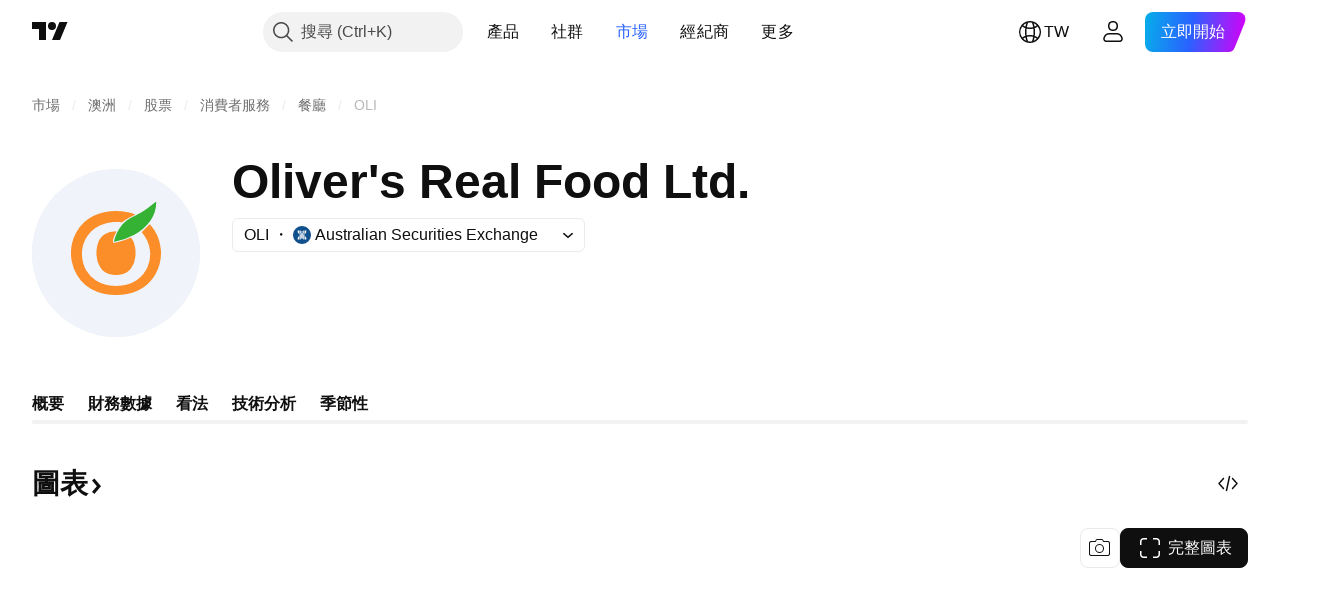

--- FILE ---
content_type: application/javascript; charset=utf-8
request_url: https://static.tradingview.com/static/bundles/zh_TW.74401.efc5c79a46b8363e72af.js
body_size: 14571
content:
(self.webpackChunktradingview=self.webpackChunktradingview||[]).push([[74401,63173,87178,37117,8800,83477],{25450:t=>{t.exports={en:["Gamma"]}},148332:t=>{t.exports={en:["Delta"]}},21456:t=>{t.exports={en:["Rho"]}},37354:t=>{t.exports={en:["Theta"]}},260812:t=>{t.exports={en:["Vega"]}},797547:t=>{t.exports=["權益"]},136330:t=>{t.exports=["主題"]},183699:t=>{t.exports=["下一個"]},586987:t=>{t.exports=["月"]},549127:t=>{t.exports=["公告日期"]},380003:t=>{t.exports=["成交金額"]},775195:t=>{t.exports=["發行日期"]},26509:t=>{t.exports=["發行價格"]},529923:t=>{t.exports=["提供股份"]},490640:t=>{t.exports=["價格範圍"]},280903:t=>{t.exports=["買入"]},147094:t=>{t.exports=["中立"]},71780:t=>{t.exports=["賣出"]},948826:t=>{t.exports=["強力買入"]},652042:t=>{t.exports=["強力賣出"]},783477:t=>{t.exports=Object.create(null),t.exports.Technicals_study=["技術"],t.exports["*All Candlestick Patterns*_study"]=["*所有K線形態*"],t.exports["24-hour Volume_study"]=["24小時成交量"],t.exports["52 Week High/Low_study"]=["52週高點/低點"],t.exports.ASI_study=["振動升降指標(ASI)"],t.exports["Abandoned Baby - Bearish_study"]=["棄嬰形態 - 看跌"],t.exports["Abandoned Baby - Bullish_study"]=["棄嬰形態 - 看漲"],t.exports["Accelerator Oscillator_study"]=["加速震盪指標"],t.exports["Accounts payable_study"]=["應付帳款"],t.exports["Accounts receivable - trade, net_study"]=["應收帳款 - 貿易，淨額"],t.exports["Accounts receivables, gross_study"]=["應收帳款，總額"],t.exports.Accruals_study=["應計費用"],t.exports["Accrued payroll_study"]=["應計薪資"],t.exports["Accumulated depreciation, total_study"]=["累計折舊，總計"],t.exports["Accumulation/Distribution_study"]=["累積/派發指標"],t.exports["Accumulative Swing Index_study"]=["振動升降指標(ASI)"],t.exports["Additional paid-in capital/Capital surplus_study"]=["額外實收資本/資本盈餘"],t.exports["Advance Decline Line_study"]=["騰落指標(Advance Decline Line)"],t.exports["Advance Decline Ratio_study"]=["漲跌比率(Advance Decline Ratio)"],t.exports["Advance/Decline Ratio (Bars)_study"]=["漲跌比率(K線)"],t.exports["Advance/Decline_study"]={en:["Advance/Decline"]},t.exports["After tax other income/expense_study"]=["稅後其他收入/支出"],t.exports["All Chart Patterns_study"]=["所有圖表形態"],t.exports["Altman Z-score_study"]=["Altman Z-得分"],t.exports["Amortization of deferred charges_study"]=["遞延資產攤銷"],t.exports["Amortization of intangibles_study"]=["無形資產攤銷"],t.exports.Amortization_study=["攤銷"],t.exports["Anchored Volume Profile_study"]=["錨定成交量分佈圖"],t.exports["Arnaud Legoux Moving Average_study"]=["阿諾勒古移動均線"],t.exports.Aroon_study=["阿隆指標"],t.exports["Asset turnover_study"]=["資產週轉率"],t.exports["Auto Anchored Volume Profile_study"]=["自動錨定成交量分佈圖"],t.exports["Auto Fib Extension_study"]=["自動斐波那契擴展"],t.exports["Auto Fib Retracement_study"]=["自動斐波那契回撤"],t.exports["Auto Pitchfork_study"]=["自動分叉線"],t.exports["Auto Trendlines_study"]=["自動趨勢線"],t.exports["Average Daily Range_study"]=["平均每日範圍"],t.exports["Average Day Range_study"]=["平均日範圍"],t.exports["Average Directional Index_study"]=["平均趨向指標"],t.exports["Average Price_study"]=["平均價格"],t.exports["Average True Range_study"]=["真實波幅均值"],t.exports["Average basic shares outstanding_study"]=["平均基本流通股"],t.exports["Awesome Oscillator_study"]=["動量震盪指標"],
t.exports.BBTrend_study={en:["BBTrend"]},t.exports["Bad debt / Doubtful accounts_study"]=["呆帳/可疑帳目"],t.exports["Balance of Power_study"]=["均勢"],t.exports["BarUpDn Strategy_study"]=["BarUpDn策略"],t.exports["Basic EPS_study"]=["基本每股收益"],t.exports["Basic earnings per share (Basic EPS)_study"]=["基本每股收益（基本EPS）"],t.exports["Bearish Flag Chart Pattern_study"]=["下降旗形圖表形態"],t.exports["Bearish Pennant Chart Pattern_study"]=["看跌三角旗形圖表形態"],t.exports["Beneish M-score_study"]={en:["Beneish M-score"]},t.exports["Bollinger BandWidth_study"]=["布林帶寬指標"],t.exports["Bollinger Bands %b_study"]=["布林帶%b"],t.exports["Bollinger Bands Strategy directed_study"]=["布林帶定向策略(Bollinger Bands Strategy directed)"],t.exports["Bollinger Bands Strategy_study"]=["布林帶策略"],t.exports["Bollinger Bands_study"]=["布林帶"],t.exports["Bollinger Bars_study"]=["布林K線"],t.exports["Book value per share_study"]=["每股帳面價值"],t.exports["Bull Bear Power_study"]=["牛熊力度指標"],t.exports["Bullish Flag Chart Pattern_study"]=["看漲旗形圖表形態"],t.exports["Bullish Pennant Chart Pattern_study"]=["上升三角旗形圖表形態"],t.exports["Buyback yield %_study"]=["回購殖利率%"],t.exports["COGS to revenue ratio_study"]=["銷售成本收入比"],t.exports.CRSI_study={en:["CRSI"]},t.exports["CapEx per share_study"]=["每股資本支出"],t.exports["Capital and operating lease obligations_study"]=["資本和經營租賃義務"],t.exports["Capital expenditures - fixed assets_study"]=["資本支出 - 固定資產"],t.exports["Capital expenditures - other assets_study"]=["資本支出 - 其他資產"],t.exports["Capital expenditures_study"]=["資本支出"],t.exports["Capitalized lease obligations_study"]=["資本化租賃義務"],t.exports["Cash & equivalents_study"]=["現金等價物"],t.exports["Cash and short term investments_study"]=["現金和短期投資"],t.exports["Cash conversion cycle_study"]=["現金轉換週期"],t.exports["Cash from financing activities_study"]=["籌資活動產生的現金流"],t.exports["Cash from investing activities_study"]=["投資活動產生的現金流"],t.exports["Cash from operating activities_study"]=["經營活動產生的現金流"],t.exports["Cash per share_study"]=["每股現金"],t.exports["Cash to debt ratio_study"]=["現金債務比率"],t.exports["Chaikin Money Flow_study"]=["蔡金資金流量"],t.exports["Chaikin Oscillator_study"]=["蔡金震盪指標"],t.exports["Chaikin Volatility_study"]=["蔡金波動率"],t.exports["Chande Kroll Stop_study"]=["錢德克羅停損"],t.exports["Chande Momentum Oscillator_study"]=["錢德動量震盪指標"],t.exports["Change in accounts payable_study"]=["應付帳款變動"],t.exports["Change in accounts receivable_study"]=["應收帳款變動"],t.exports["Change in accrued expenses_study"]=["應計費用變動"],t.exports["Change in inventories_study"]=["庫存變化"],t.exports["Change in other assets/liabilities_study"]=["其他資產/負債變動"],t.exports["Change in taxes payable_study"]=["應付稅款變動"],t.exports["Changes in working capital_study"]=["營運資金變動"],t.exports.ChannelBreakOutStrategy_study=["通道突破策略(Channel Break Out Strategy)"],t.exports["Chop Zone_study"]=["波動區間"],t.exports["Choppiness Index_study"]=["波動指數"],t.exports["Commodity Channel Index_study"]=["順勢指標"],t.exports["Common dividends paid_study"]=["普通股息支付"],t.exports["Common equity, total_study"]=["普通股，總計"],t.exports["Common stock par/Carrying value_study"]=["通股面值/帳面價值"],
t.exports.Compare_study=["比較"],t.exports["Conditional Expressions_study"]=["條件表達式(Conditional Expressions)"],t.exports["Connors RSI_study"]=["康納相對強弱指標"],t.exports.ConnorsRSI_study=["康納相對強弱指標(Connors RSI)"],t.exports["Consecutive Up/Down Strategy_study"]=["連續向上/向下策略(Consecutive Up/Down Strategy)"],t.exports["Coppock Curve_study"]=["估波曲線"],t.exports["Correlation - Log_study"]=["相關 - 記錄"],t.exports["Correlation Coefficient_study"]=["相關係數"],t.exports["Cost of goods sold_study"]=["銷貨成本"],t.exports["Cost of goods_study"]=["貨物成本"],t.exports["Crypto Open Interest_study"]=["加密貨幣未平倉合約"],t.exports["Cumulative Volume Delta_study"]=["累計成交量增量"],t.exports["Cumulative Volume Index_study"]=["累積量指標"],t.exports["Cup and Handle Chart Pattern_study"]=["杯柄圖表形態"],t.exports["Current portion of LT debt and capital leases_study"]=["長期債務和資本租賃的流動部分"],t.exports["Current ratio_study"]=["流動比率"],t.exports.DMI_study={en:["DMI"]},t.exports["Dark Cloud Cover - Bearish_study"]=["烏雲蓋頂 - 看跌"],t.exports["Days inventory_study"]=["庫存天數"],t.exports["Days payable_study"]=["應付天數"],t.exports["Days sales outstanding_study"]=["銷售變現天數"],t.exports["Debt to EBITDA ratio_study"]=["債務與EBITDA比率"],t.exports["Debt to assets ratio_study"]=["資產負債率"],t.exports["Debt to equity ratio_study"]=["債務權益比"],t.exports["Debt to revenue ratio_study"]=["債務收入比"],t.exports["Deferred income, current_study"]=["遞延收入，流動"],t.exports["Deferred income, non-current_study"]=["遞延收入，非流動"],t.exports["Deferred tax assets_study"]=["遞延所得稅資產"],t.exports["Deferred tax liabilities_study"]=["遞延所得稅負債"],t.exports["Deferred taxes (cash flow)_study"]=["遞延稅款（現金流）"],t.exports["Deprecation and amortization_study"]=["折舊和攤銷"],t.exports["Depreciation & amortization (cash flow)_study"]=["折舊和攤銷（現金流）"],t.exports["Depreciation/depletion_study"]=["折舊/損耗"],t.exports.Depreciation_study=["折舊"],t.exports["Detrended Price Oscillator_study"]=["區間震盪指標(Detrended Price Oscillator)"],t.exports["Diluted EPS_study"]=["稀釋後每股盈餘"],t.exports["Diluted earnings per share (Diluted EPS)_study"]=["稀釋每股收益（稀釋EPS）"],t.exports["Diluted net income available to common stockholders_study"]=["普通股股東可獲得的稀釋淨收入"],t.exports["Diluted shares outstanding_study"]=["稀釋流通股"],t.exports["Dilution adjustment_study"]=["稀釋調整"],t.exports["Directional Movement Index_study"]=["動向指標"],t.exports["Directional Movement_study"]=["動向指標"],t.exports["Discontinued operations_study"]=["已停止的業務"],t.exports["Divergence Indicator_study"]=["背離指標(Divergence Indicator)"],t.exports["Dividend payout ratio %_study"]=["股息支付率%"],t.exports["Dividend yield %_study"]=["股息殖利率%"],t.exports["Dividends payable_study"]=["應付股息"],t.exports["Dividends per share - common stock primary issue_study"]=["每股股息 - 普通股主要發行"],t.exports["Doji Star - Bearish_study"]=["十字星 - 看跌"],t.exports["Doji Star - Bullish_study"]=["十字星 - 看漲"],t.exports.Doji_study=["十字星"],t.exports["Donchian Channels_study"]=["唐奇安通道"],t.exports["Double Bottom Chart Pattern_study"]=["雙重底圖表形態"],t.exports["Double EMA_study"]=["雙指數移動平均"],t.exports["Double Top Chart Pattern_study"]=["雙重頂圖表形態"],
t.exports["Downside Tasuki Gap - Bearish_study"]=["下肩帶缺口 - 看跌"],t.exports["Dragonfly Doji - Bullish_study"]=["蜻蜓十字星 - 看漲"],t.exports["EBIT per share_study"]=["每股息稅前盈餘"],t.exports["EBITDA margin %_study"]=["EBITDA利潤率%"],t.exports["EBITDA per share_study"]=["每股息稅折舊及攤銷前盈餘"],t.exports.EBITDA_study=["稅息折舊及攤銷前利潤(EBITDA)"],t.exports.EBIT_study={en:["EBIT"]},t.exports["EMA Cross_study"]=["EMA 交叉"],t.exports["EPS basic one year growth_study"]=["每股收益基本一年增長"],t.exports["EPS diluted one year growth_study"]=["稀釋每股盈餘一年增長"],t.exports["EPS estimates_study"]=["每股盈餘預估"],t.exports["Earnings yield_study"]=["收益率"],t.exports["Ease Of Movement_study"]=["簡易波動指標"],t.exports["Ease of Movement_study"]=["簡易波動指標"],t.exports["Effective interest rate on debt %_study"]=["債務有效利率%"],t.exports["Elder Force Index_study"]=["艾達爾強力指標"],t.exports["Elder's Force Index_study"]=["艾達爾強力指標(EFI)"],t.exports["Elders Force Index_study"]=["艾達爾強力指標"],t.exports["Elliott Wave Chart Pattern_study"]=["艾略特波浪圖表形態"],t.exports["Engulfing - Bearish_study"]=["吞沒形態 - 看跌"],t.exports["Engulfing - Bullish_study"]=["吞沒形態 - 看漲"],t.exports["Enterprise value to EBIT ratio_study"]=["企業價值與EBIT比率"],t.exports["Enterprise value to EBITDA ratio_study"]=["企業價值與EBITDA比率"],t.exports["Enterprise value to revenue ratio_study"]=["企業價值收入比"],t.exports["Enterprise value_study"]=["企業價值"],t.exports.Envelope_study=["包絡線"],t.exports.Envelopes_study=["包絡線指標"],t.exports["Equity in earnings_study"]=["收益權益"],t.exports["Equity to assets ratio_study"]=["權益資產比"],t.exports["Evening Doji Star - Bearish_study"]=["十字昏星 - 看跌"],t.exports["Evening Star - Bearish_study"]=["昏星 - 看跌"],t.exports["Falling Three Methods - Bearish_study"]=["下降三法 - 看跌"],t.exports["Falling Wedge Chart Pattern_study"]=["下降楔形圖表形態"],t.exports["Falling Window - Bearish_study"]=["下降窗口 - 看跌"],t.exports["Financing activities – other sources_study"]=["融資活動 — 其他來源"],t.exports["Financing activities – other uses_study"]=["融資活動 — 其他用途"],t.exports["Fisher Transform_study"]=["費雪變換"],t.exports["Fixed Range Volume Profile_study"]=["固定範圍成交量分佈圖"],t.exports["Fixed Range_study"]=["固定範圍"],t.exports["Float shares outstanding_study"]=["流通股"],t.exports["Free cash flow margin %_study"]=["自由現金流利潤率%"],t.exports["Free cash flow per share_study"]=["每股自由現金流"],t.exports["Free cash flow_study"]=["自由現金流"],t.exports["Free float_study"]=["自由流通股"],t.exports["Fulmer H factor_study"]=["Fulmer H因子"],t.exports["Funding Rate_study"]=["融資費率"],t.exports["Funds from operations_study"]=["營運資金"],t.exports.Gaps_study=["跳空"],t.exports["Goodwill to assets ratio_study"]=["商譽資產比"],t.exports["Goodwill, net_study"]=["商譽，淨額"],t.exports["Graham's number_study"]=["葛立恆數"],t.exports["Gravestone Doji - Bearish_study"]=["墓碑十字星 - 看跌"],t.exports["Greedy Strategy_study"]=["貪婪策略"],t.exports["Gross margin %_study"]=["毛利率%"],t.exports["Gross profit to assets ratio_study"]=["毛利資產比"],t.exports["Gross profit_study"]=["毛利潤"],t.exports["Gross property/plant/equipment_study"]=["總資產/廠房/設備"],t.exports["Guppy Multiple Moving Average_study"]=["顧比複合移動平均線（GMMA）"],t.exports["Hammer - Bullish_study"]=["錘型 - 看漲"],
t.exports["Hanging Man - Bearish_study"]=["上吊線 - 看跌"],t.exports["Harami - Bearish_study"]=["孕育形態 - 看跌"],t.exports["Harami - Bullish_study"]=["孕育形態 - 看漲"],t.exports["Harami Cross - Bearish_study"]=["十字孕線 - 看跌"],t.exports["Harami Cross - Bullish_study"]=["十字孕線 - 看漲"],t.exports["Head and Shoulders Chart Pattern_study"]=["頭肩圖表形態"],t.exports["Historical Volatility_study"]=["歷史波動率"],t.exports["Hull Moving Average_study"]=["船體移動平均線"],t.exports["Ichimoku Cloud_study"]=["一目均衡表"],t.exports.Ichimoku_study=["一目均衡表"],t.exports.Impairments_study=["減值"],t.exports["InSide Bar Strategy_study"]=["InSide Bar 策略"],t.exports["Income Tax Credits_study"]=["所得稅抵免"],t.exports["Income Tax, current - foreign_study"]=["所得稅，當前 - 國外"],t.exports["Income tax payable_study"]=["應交所得稅"],t.exports["Income tax, current - domestic_study"]=["所得稅，當期 - 國內"],t.exports["Income tax, current_study"]=["所得稅，當前"],t.exports["Income tax, deferred - domestic_study"]=["所得稅，遞延 - 國內"],t.exports["Income tax, deferred - foreign_study"]=["所得稅，遞延 - 國外"],t.exports["Income tax, deferred_study"]=["所得稅，遞延"],t.exports["Interest capitalized_study"]=["利息資本化"],t.exports["Interest coverage_study"]=["利息覆蓋"],t.exports["Interest expense on debt_study"]=["債務利息支出"],t.exports["Interest expense, net of interest capitalized_study"]=["利息支出，扣除利息資本化"],t.exports["Inventories - finished goods_study"]=["庫存 - 成品"],t.exports["Inventories - progress payments & other_study"]=["庫存 - 分期付款和其他"],t.exports["Inventories - raw materials_study"]=["庫存 - 原料"],t.exports["Inventories - work in progress_study"]=["庫存 - 在製品"],t.exports["Inventory to revenue ratio_study"]=["庫存收入比"],t.exports["Inventory turnover_study"]=["庫存週轉率"],t.exports["Inverted Cup and Handle Chart Pattern_study"]=["反轉杯柄圖表形態"],t.exports["Inverted Hammer - Bullish_study"]=["倒錘型 - 看漲"],t.exports["Inverted Head and Shoulders Chart Pattern_study"]=["倒頭肩圖表形態"],t.exports["Investing activities – other sources_study"]=["投資活動 – 其他來源"],t.exports["Investing activities – other uses_study"]=["投資活動 – 其他用途"],t.exports["Investments in unconsolidated subsidiaries_study"]=["對未合併子公司的投資"],t.exports["Issuance of long term debt_study"]=["發行長期債務"],t.exports["Issuance/retirement of debt, net_study"]=["發行/償還債務，淨額"],t.exports["Issuance/retirement of long term debt_study"]=["發行/償還長期債務"],t.exports["Issuance/retirement of other debt_study"]=["發行/償還其他債務"],t.exports["Issuance/retirement of short term debt_study"]=["發行/償還短期債務"],t.exports["Issuance/retirement of stock, net_study"]=["股票的發行/註銷，淨額"],t.exports["KZ index_study"]=["KZ指數"],t.exports["Keltner Channel Strategy_study"]=["Keltner Channel 策略"],t.exports["Keltner Channels Strategy_study"]=["肯特納通道策略"],t.exports["Keltner Channels_study"]=["肯特纳通道"],t.exports["Key stats_study"]=["關鍵統計數據"],t.exports["Kicking - Bearish_study"]=["反沖形態 - 看跌"],t.exports["Kicking - Bullish_study"]=["反沖形態 - 看漲"],t.exports["Klinger Oscillator_study"]=["克林格成交量震盪指標"],t.exports["Know Sure Thing_study"]={en:["Know Sure Thing"]},t.exports["Least Squares Moving Average_study"]=["最小平方移動平均線"],t.exports["Legal claim expense_study"]=["法律索賠費用"],
t.exports["Linear Regression Channel_study"]=["線性回歸通道"],t.exports["Linear Regression Curve_study"]=["線性回歸曲線"],t.exports["Linear Regression Slope_study"]=["線性回歸斜率"],t.exports["Linear Regression_study"]=["線性回歸"],t.exports.Liquidations_study=["強制平倉"],t.exports["Liquidity ratios_study"]=["流動性比率"],t.exports["Long Lower Shadow - Bullish_study"]=["長下影線 - 看漲"],t.exports["Long Short Accounts %_study"]=["多空帳戶百分比"],t.exports["Long Upper Shadow - Bearish_study"]=["長上影線 - 看跌"],t.exports["Long term debt excl. lease liabilities_study"]=["長期債務，不包含租賃負債"],t.exports["Long term debt to total assets ratio_study"]=["長期債務與總資產比率"],t.exports["Long term debt to total equity ratio_study"]=["長期債務與總權益比率"],t.exports["Long term debt_study"]=["長期債務"],t.exports["Long term investments_study"]=["長期投資"],t.exports["Long/Short Ratio Accounts_study"]=["多空帳戶比率"],t.exports["MA Cross_study"]=["均線交叉線"],t.exports["MA with EMA Cross_study"]=["MA與EAM交叉"],t.exports["MA/EMA Cross_study"]=["MA/EAM交叉"],t.exports["MACD Strategy_study"]=["MACD策略"],t.exports.MACD_study=["平滑異同移動平均線(MACD)"],t.exports["Majority Rule_study"]=["多數決原則"],t.exports["Market capitalization_study"]=["市值"],t.exports["Marubozu Black - Bearish_study"]=["大陰燭 - 看跌"],t.exports["Marubozu White - Bullish_study"]=["大陽燭 - 看漲"],t.exports["Mass Index_study"]=["梅斯線"],t.exports["McGinley Dynamic_study"]=["McGinley動態指標"],t.exports["Median Price_study"]=["中位數價格"],t.exports.Median_study=["中立線"],t.exports["Minority interest_study"]=["少數股東權益"],t.exports["Miscellaneous non-operating expense_study"]=["雜項營業外費用"],t.exports["Momentum Strategy_study"]=["動量策略"],t.exports.Momentum_study=["動量"],t.exports["Money Flow Index_study"]=["資金流量指數"],t.exports["Money Flow_study"]=["資金流量"],t.exports["Moon Phases_study"]=["月相指標(Moon Phases)"],t.exports["Morning Doji Star - Bullish_study"]=["十字晨星 - 看漲"],t.exports["Morning Star - Bullish_study"]=["晨星 - 看漲"],t.exports["Moving Average Adaptive_study"]=["自適應移動平均線"],t.exports["Moving Average Channel_study"]=["移動平均通道(Moving Average Channel)"],t.exports["Moving Average Convergence Divergence_study"]=["平滑異同移動平均線"],t.exports["Moving Average Convergence/Divergence_study"]=["平滑異同均線"],t.exports["Moving Average Double_study"]=["雙移動平均線"],t.exports["Moving Average Exponential_study"]=["指數移動平均"],t.exports["Moving Average Hamming_study"]=["海明移動平均"],t.exports["Moving Average Modified_study"]=["修正後移動平均線"],t.exports["Moving Average Multiple_study"]=["多重移動平均線"],t.exports["Moving Average Ribbon_study"]=["移動平均線緞帶"],t.exports["Moving Average Simple_study"]=["簡單移動平均線"],t.exports["Moving Average Triple_study"]=["三重移動平均"],t.exports["Moving Average Weighted_study"]=["移動加權"],t.exports["Moving Average_study"]=["移動平均"],t.exports["MovingAvg Cross_study"]=["移動平均線交叉"],t.exports["MovingAvg2Line Cross_study"]=["移動平均雙線交叉(MovingAvg2Line Cross)"],t.exports["Multi-Time Period Charts_study"]=["多時段圖表(Multi-Time Period Charts)"],t.exports["Net Volume_study"]=["淨成交量"],t.exports["Net current asset value per share_study"]=["每股流動資產淨值"],t.exports["Net debt_study"]=["淨債務"],t.exports["Net income (cash flow)_study"]=["淨收入（現金流）"],
t.exports["Net income before discontinued operations_study"]=["停業前的淨收入"],t.exports["Net income per employee_study"]=["員工人均淨收入"],t.exports["Net income_study"]=["淨收入"],t.exports["Net intangible assets_study"]=["淨無形資產"],t.exports["Net margin %_study"]=["淨利潤率%"],t.exports["Net property/plant/equipment_study"]=["淨資產/廠房/設備"],t.exports["Non-cash items_study"]=["非現金項目"],t.exports["Non-controlling/minority interest_study"]=["非控股/少數股權"],t.exports["Non-operating income, excl. interest expenses_study"]=["營業外收入，不包含利息支出"],t.exports["Non-operating income, total_study"]=["營業外收入，總計"],t.exports["Non-operating interest income_study"]=["營業外利息收入"],t.exports["Note receivable - long term_study"]=["應收票據 - 長期"],t.exports["Notes payable_study"]=["應付票據"],t.exports["Number of employees_study"]=["員工人數"],t.exports["Number of shareholders_study"]=["股東人數"],t.exports["On Balance Volume_study"]=["能量潮"],t.exports["On Neck - Bearish_study"]=["上頸線 - 看跌"],t.exports["Open Interest_study"]=["未平倉合約"],t.exports["Operating cash flow per share_study"]=["每股營運現金流"],t.exports["Operating earnings yield %_study"]=["營業收入殖利率%"],t.exports["Operating expenses (excl. COGS)_study"]=["營運費用（不包括COGS）"],t.exports["Operating income_study"]=["營業收入"],t.exports["Operating lease liabilities_study"]=["經營租賃負債"],t.exports["Operating margin %_study"]=["營業利潤率%"],t.exports["Other COGS_study"]=["其他銷貨成本(COGS)"],t.exports["Other common equity_study"]=["其他普通股"],t.exports["Other cost of goods sold_study"]=["其他銷貨成本"],t.exports["Other current assets, total_study"]=["其他流動資產，總計"],t.exports["Other current liabilities_study"]=["其他流動負債"],t.exports["Other exceptional charges_study"]=["其他特殊費用"],t.exports["Other financing cash flow items, total_study"]=["其他籌資現金流量項目，合計"],t.exports["Other intangibles, net_study"]=["其他無形資產，淨額"],t.exports["Other investing cash flow items, total_study"]=["其他投資現金流量項目，合計"],t.exports["Other investments_study"]=["其他投資"],t.exports["Other liabilities, total_study"]=["其他負債，總計"],t.exports["Other long term assets, total_study"]=["其他長期資產，總計"],t.exports["Other non-current liabilities, total_study"]=["其他非流動負債，總計"],t.exports["Other operating expenses, total_study"]=["其他營運費用，總計"],t.exports["Other receivables_study"]=["其他應收款項"],t.exports["Other short term debt_study"]=["其他短期債務"],t.exports["OutSide Bar Strategy_study"]=["OutSide Bar 策略"],t.exports.Overlay_study=["疊加"],t.exports["PEG ratio_study"]=["PEG比率"],t.exports["Paid in capital_study"]=["實收資本"],t.exports["Parabolic SAR Strategy_study"]=["拋物線指標(SAR)策略"],t.exports["Parabolic SAR_study"]=["拋物線指標(SAR)"],t.exports["Per share metrics_study"]=["每股指標"],t.exports.Performance_study=["績效"],t.exports["Periodic Volume Profile_study"]=["定期成交量分佈圖"],t.exports["Piercing - Bullish_study"]=["穿刺 - 看漲"],t.exports["Piotroski F-score_study"]={en:["Piotroski F-score"]},t.exports["Pivot Extension Strategy_study"]=["樞軸點擴展策略"],t.exports["Pivot Points High Low_study"]=["軸樞點 - 高低點(Pivot Points High Low)"],t.exports["Pivot Points Standard_study"]=["軸樞點 - 標準(Pivot Points Standard)"],t.exports["Pivot Reversal Strategy_study"]=["Pivot Reversal 策略"],
t.exports["Preferred dividends paid_study"]=["優先股息支付"],t.exports["Preferred dividends_study"]=["優先股息"],t.exports["Preferred stock, carrying value_study"]=["優先股，帳面價值"],t.exports["Prepaid expenses_study"]=["預付費用"],t.exports["Pretax equity in earnings_study"]=["稅前收益權益"],t.exports["Pretax income_study"]=["稅前收入"],t.exports["Price Channel Strategy_study"]=["Price Channel 策略"],t.exports["Price Channel_study"]=["價格通道(Price Channel)"],t.exports["Price Oscillator_study"]=["價格震盪指標"],t.exports["Price Target_study"]=["目標價"],t.exports["Price Volume Trend_study"]=["價量趨勢指標"],t.exports["Price earnings ratio forward_study"]=["市盈率遠期"],t.exports["Price sales ratio forward_study"]=["市銷率遠期"],t.exports["Price to book ratio_study"]=["股價淨值比"],t.exports["Price to cash flow ratio_study"]=["價格現金流比率"],t.exports["Price to earnings ratio_study"]=["本益比"],t.exports["Price to free cash flow ratio_study"]=["價格與自由現金流比率"],t.exports["Price to sales ratio_study"]=["股價營收比"],t.exports["Price to tangible book ratio_study"]=["股價有形資產比"],t.exports["Profitability ratios_study"]=["盈利率"],t.exports["Provision for risks & charge_study"]=["風險及費用準備金"],t.exports["Purchase of investments_study"]=["購買證券投資"],t.exports["Purchase/acquisition of business_study"]=["購買/收購業務"],t.exports["Purchase/sale of business, net_study"]=["購銷業務淨額"],t.exports["Purchase/sale of investments, net_study"]=["購銷投資淨額"],t.exports["Quality ratio_study"]=["質量比率"],t.exports["Quick ratio_study"]=["速動比率"],t.exports["RCI Ribbon_study"]=["RCI緞帶"],t.exports["RSI Divergence Indicator_study"]=["RSI背離指標"],t.exports["RSI Strategy_study"]=["RSI 策略"],t.exports["Rank Correlation Index_study"]=["秩相關指數"],t.exports["Rate Of Change_study"]=["變動率指標"],t.exports["Rectangle Chart Pattern_study"]=["矩形圖表形態"],t.exports["Reduction of long term debt_study"]=["減少長期債務"],t.exports["Relative Strength Index_study"]=["相對強弱指標"],t.exports["Relative Vigor Index_study"]=["相對能量指數"],t.exports["Relative Volatility Index_study"]=["相對離散指數"],t.exports["Relative Volume at Time_study"]=["某一時間的相對成交量"],t.exports["Repurchase of common & preferred stock_study"]=["回購普通股和優先股"],t.exports["Research & development to revenue ratio_study"]=["研發收入比"],t.exports["Research & development_study"]=["研究和開發費用"],t.exports["Restructuring charge_study"]=["重組費用"],t.exports["Retained earnings_study"]=["保留盈餘"],t.exports["Return on assets %_study"]=["資產報酬率%"],t.exports["Return on equity %_study"]=["股本報酬率%"],t.exports["Return on equity adjusted to book value %_study"]=["股本報酬率調整為帳面價值%"],t.exports["Return on invested capital %_study"]=["投資資本回報率%"],t.exports["Return on tangible assets %_study"]=["有形資產回報率%"],t.exports["Return on tangible equity %_study"]=["有形股本回報率%"],t.exports["Revenue estimates_study"]=["收入估算"],t.exports["Revenue one year growth_study"]=["年增長收入"],t.exports["Revenue per employee_study"]=["員工人均收入"],t.exports["Revenue per share_study"]=["每股盈餘"],t.exports["Rising Three Methods - Bullish_study"]=["上升三法 - 看漲"],t.exports["Rising Wedge Chart Pattern_study"]=["上升楔形圖表形態"],t.exports["Rising Window - Bullish_study"]=["上升窗口 - 看漲"],
t.exports["Rob Booker - ADX Breakout_study"]=["Rob Booker - ADX突破"],t.exports["Rob Booker - Intraday Pivot Points_study"]=["Rob Booker - 日內樞軸點"],t.exports["Rob Booker - Knoxville Divergence_study"]=["Rob Booker - 諾克斯維爾分歧Knoxville Divergence"],t.exports["Rob Booker - Missed Pivot Points_study"]=["Rob Booker - 錯過樞軸點"],t.exports["Rob Booker - Reversal_study"]=["Rob Booker - 反轉"],t.exports["Rob Booker - Ziv Ghost Pivots_study"]=["Rob Booker - Ziv Ghost軸樞點"],t.exports["SMI Ergodic Indicator/Oscillator_study"]=["SMI遍歷性指標(SMI Ergodic Indicator/Oscillator)"],t.exports["SMI Ergodic Indicator_study"]=["SMI 遍歷指標"],t.exports["SMI Ergodic Oscillator_study"]=["SMI 遍歷指標"],t.exports["Sale of common & preferred stock_study"]=["普通股和優先股出售"],t.exports["Sale of fixed assets & businesses_study"]=["出售固定資產和業務"],t.exports["Sale/maturity of investments_study"]=["投資出售/到期"],t.exports.Seasonality_study=["季節性"],t.exports["Selling/general/admin expenses, other_study"]=["銷售/一般/管理費用，其他"],t.exports["Selling/general/admin expenses, total_study"]=["銷售/一般/管理費用，總計"],t.exports["Session Time Price Opportunity_study"]=["交易時段時間價格機會"],t.exports["Session Volume HD_study"]=["時段成交量HD"],t.exports["Session Volume Profile HD_study"]=["交易時段成交量分佈圖HD"],t.exports["Session Volume Profile_study"]=["交易時段成交量分佈圖"],t.exports["Session Volume_study"]=["時段成交量"],t.exports["Shareholders' equity_study"]=["股東權益"],t.exports["Shares buyback ratio %_study"]=["股票回購比%"],t.exports["Shooting Star - Bearish_study"]=["射擊之星 - 看跌"],t.exports["Short term debt excl. current portion of LT debt_study"]=["短期債務不包括一年內到期之長期負債"],t.exports["Short term debt_study"]=["短期債務"],t.exports["Short term investments_study"]=["短期投資"],t.exports["Sloan ratio %_study"]={en:["Sloan ratio %"]},t.exports["Smoothed Moving Average_study"]=["平滑移動均線"],t.exports["Solvency ratios_study"]=["償債能力比率"],t.exports["Spinning Top Black_study"]=["陰線"],t.exports["Spinning Top White_study"]=["白色紡錘線"],t.exports["Springate score_study"]={en:["Springate score"]},t.exports["Standard Deviation_study"]=["標準偏差"],t.exports["Standard Error Bands_study"]=["標準誤差帶"],t.exports["Standard Error_study"]=["標準誤差"],t.exports.Stoch_study={en:["Stoch"]},t.exports["Stochastic Momentum Index_study"]=["隨機動量指數"],t.exports["Stochastic RSI_study"]=["隨機RSI"],t.exports["Stochastic Slow Strategy_study"]=["慢速隨機策略"],t.exports.Stochastic_study=["隨機指標"],t.exports.SuperTrend_study=["超級趨勢指標"],t.exports["Supertrend Strategy_study"]=["超級趨勢策略"],t.exports.Supertrend_study=["超級趨勢"],t.exports["Sustainable growth rate_study"]=["可持續增長率"],t.exports.TRIX_study=["三重平滑均線"],t.exports["Tangible book value per share_study"]=["每股有形帳面價值"],t.exports["Tangible common equity ratio_study"]=["有形普通股權益資本比"],t.exports.Taxes_study=["稅"],t.exports["Technical Ratings Strategy_study"]=["技術評級策略"],t.exports["Technical Ratings_study"]=["技術評級"],t.exports["Three Black Crows - Bearish_study"]=["三烏鴉 - 看跌"],t.exports["Three White Soldiers - Bullish_study"]=["白三兵 - 看漲"],t.exports["Time Price Opportunity_study"]=["時間價格機會"],t.exports["Time Weighted Average Price_study"]=["時間加權平均價格"],
t.exports["Tobin's Q (approximate)_study"]=["Tobin's Q（近似值）"],t.exports["Total assets_study"]=["總資產"],t.exports["Total cash dividends paid_study"]=["支付的現金股息總額"],t.exports["Total common shares outstanding_study"]=["已發行普通股總數"],t.exports["Total current assets_study"]=["總流動資產"],t.exports["Total current liabilities_study"]=["總流動負債"],t.exports["Total debt per share_study"]=["每股總負債"],t.exports["Total debt_study"]=["總債務"],t.exports["Total equity_study"]=["權益總額"],t.exports["Total inventory_study"]=["總庫存"],t.exports["Total liabilities & shareholders' equities_study"]=["總負債和股東權益"],t.exports["Total liabilities_study"]=["總負債"],t.exports["Total non-current assets_study"]=["非流動資產總計"],t.exports["Total non-current liabilities_study"]=["總非流動負債"],t.exports["Total operating expenses_study"]=["總營運費用"],t.exports["Total receivables, net_study"]=["應收帳款總額，淨額"],t.exports["Total revenue_study"]=["總收入"],t.exports["Trading Sessions_study"]=["交易時段"],t.exports["Treasury stock - common_study"]=["庫藏股 - 普通"],t.exports["Trend Strength Index_study"]=["趨勢強度指標"],t.exports["Tri-Star - Bearish_study"]=["三星 - 看跌"],t.exports["Tri-Star - Bullish_study"]=["三星 - 看漲"],t.exports["Triangle Chart Pattern_study"]=["三角形圖表形態"],t.exports["Triple Bottom Chart Pattern_study"]=["三底圖表形態"],t.exports["Triple EMA_study"]=["三指數移動平均線(Triple EMA)"],t.exports["Triple Top Chart Pattern_study"]=["三頂圖表形態"],t.exports["True Strength Index_study"]=["真實強弱指數"],t.exports["True Strength Indicator_study"]=["真實強度指標"],t.exports["Tweezer Bottom - Bullish_study"]=["鑷子底 - 看漲形態"],t.exports["Tweezer Top - Bearish_study"]=["鑷頂 - 看跌"],t.exports["Typical Price_study"]=["典型價格"],t.exports["Ultimate Oscillator_study"]=["終極震盪指標"],t.exports["Unrealized gain/loss_study"]=["未實現收益/損失"],t.exports["Unusual income/expense_study"]=["異常收入/支出"],t.exports["Up/Down Volume_study"]=["上漲/下跌成交量"],t.exports["Upside Tasuki Gap - Bullish_study"]=["上肩帶缺口 - 看漲"],t.exports["VWAP Auto Anchored_study"]=["VWAP自動錨定"],t.exports.VWAP_study={en:["VWAP"]},t.exports.VWMA_study=["交易量加權移動平均"],t.exports["Valuation ratios_study"]=["估值比率"],t.exports["Visible Average Price_study"]=["可見平均價格"],t.exports["Visible Range Volume Profile_study"]=["可見範圍成交量分佈圖"],t.exports["Visible Range_study"]=["可視範圍"],t.exports.Vol_study=["成交量"],t.exports["Volatility Close-to-Close_study"]=["波動率Close-to-Close"],t.exports["Volatility Index_study"]=["波動率指標"],t.exports["Volatility O-H-L-C_study"]=["波動率O-H-L-C"],t.exports["Volatility Stop_study"]=["波動停損(Volatility Stop)"],t.exports["Volatility Zero Trend Close-to-Close_study"]=["波動率零趨勢Close-to-Close"],t.exports["Volty Expan Close Strategy_study"]=["Volty EXPAN Close 策略"],t.exports["Volume Delta_study"]=["成交量增量"],t.exports["Volume Oscillator_study"]=["成交量震盪指標(Volume Oscillator)"],t.exports["Volume Weighted Average Price_study"]=["成交量加權平均價格"],t.exports["Volume Weighted Moving Average_study"]=["成交量加權移動平均線"],t.exports.Volume_study=["成交量"],t.exports["Vortex Indicator_study"]=["渦流指標"],t.exports["Williams %R_study"]={en:["Williams %R"]},t.exports["Williams Alligator_study"]=["威廉鱷魚"],
t.exports["Williams Fractal_study"]=["威廉分形"],t.exports["Williams Fractals_study"]=["威廉分型"],t.exports["Williams Percent Range_study"]=["威廉指標"],t.exports["Woodies CCI_study"]=["伍迪商品路徑指標(Woodies CCI)"],t.exports["Working capital per share_study"]=["每股營運資本"],t.exports["Zig Zag_study"]=["拋物線轉向"],t.exports["Zmijewski score_study"]={en:["Zmijewski score"]}},280602:t=>{t.exports=["棉花"]},332961:t=>{t.exports=["票息"]},926156:t=>{t.exports=["息票頻率"]},48901:t=>{t.exports=["可可"]},427190:t=>{t.exports=["咖啡"]},866649:t=>{t.exports=["大宗商品"]},162660:t=>{t.exports=["商業服務"]},210311:t=>{t.exports=["通訊服務"]},210593:t=>{t.exports=["通訊"]},76577:t=>{t.exports=["耐用消費品"]},545853:t=>{t.exports=["非耐用消費品"]},752020:t=>{t.exports=["消費者服務"]},289257:t=>{t.exports=["非必需消費品"]},103415:t=>{t.exports=["必需消費品"]},458644:t=>{t.exports=["合約"]},372701:t=>{t.exports=["合約亮點"]},461256:t=>{t.exports=["合約規模"]},261810:t=>{t.exports=["轉換選擇權"]},533830:t=>{t.exports=["銅"]},402723:t=>{t.exports=["複製{title}"]},646246:t=>{t.exports=["玉米"]},515254:t=>{t.exports=["企業"]},654420:t=>{t.exports=["加元"]},861512:t=>{t.exports=["碳信用"]},587145:t=>{t.exports=["現金"]},94820:t=>{t.exports=["現金流"]},288706:t=>{t.exports=["流通供應"]},208800:t=>{t.exports=["點擊這裡以了解更多"]},11080:t=>{t.exports=["原油"]},936579:t=>{t.exports=["信用違約掉期"]},381849:t=>{t.exports=["貨幣"]},535770:t=>{t.exports=["目前"]},828072:t=>{t.exports=["美國"]},984847:t=>{t.exports=["年度"]},254786:t=>{t.exports=["實際"]},14834:t=>{t.exports=["收盤後"]},531758:t=>{t.exports=["代理商"]},493795:t=>{t.exports=["替代資產"]},89864:t=>{t.exports=["鋁"]},584266:t=>{t.exports=["資產類別"]},986507:t=>{t.exports=["資產配置"]},808953:t=>{t.exports=["澳元"]},22261:t=>{t.exports=["債券、現金及其他"]},903010:t=>{t.exports=["資產負債表"]},500002:t=>{t.exports=["銀行"]},519391:t=>{t.exports=["基本每股收益 (TTM)"]},264530:t=>{t.exports=["Beta(1年)"]},552274:t=>{t.exports=["開盤前"]},519840:t=>{t.exports=["生物技術"]},766605:t=>{t.exports=["廣泛信用"]},83263:t=>{t.exports=["全市場"]},680362:t=>{t.exports=["農業以外的全市場"]},660345:t=>{t.exports=["買家"]},973814:t=>{t.exports=["買入"]},929143:t=>{t.exports=["買入量"]},219289:t=>{t.exports=["政府"]},669536:t=>{t.exports=["黃金"]},644071:t=>{t.exports=["汽油"]},180212:t=>{t.exports=["汽油"]},656334:t=>{t.exports=["全球宏觀"]},4764:t=>{t.exports=["穀物"]},722677:t=>{t.exports=["日期"]},376700:t=>{t.exports=["發展中"]},505839:t=>{t.exports=["股息殖利率(指定)"]},137260:t=>{t.exports=["股息"]},462828:t=>{t.exports=["資產淨值折價/溢價"]},631973:t=>{t.exports=["配送服務"]},122504:t=>{t.exports=["持續時間類型"]},151105:t=>{t.exports=["員工(FY)"]},538580:t=>{t.exports=["能源"]},510492:t=>{t.exports=["能源礦產"]},541670:t=>{t.exports=["能源，電力"]},844543:t=>{t.exports=["收益"]},196122:t=>{t.exports=["即時財報"]},125491:t=>{t.exports=["電力公用事業"]},108066:t=>{t.exports=["電氣元件及設備"]},868486:t=>{t.exports=["電子科技"]},980767:t=>{t.exports=["估算"]},773067:t=>{t.exports=["歐洲"]},984306:t=>{t.exports=["拓展市場"]},927265:t=>{t.exports=["費用率"]},988191:t=>{t.exports=["到期日"]},972099:t=>{t.exports=["曝光類型"]},852789:t=>{t.exports=["探索者"]},838136:t=>{t.exports=["焦點"]},72137:t=>{t.exports=["鞋業"]},920138:t=>{t.exports=["預測"]},86362:t=>{t.exports=["面值"]},531616:t=>{t.exports=["固定收益"]
},354140:t=>{t.exports=["金融"]},636787:t=>{t.exports=["融資"]},856135:t=>{t.exports=["財務數據"]},138434:t=>{t.exports=["從{date}開始"]},303598:t=>{t.exports=["最近月份"]},515933:t=>{t.exports=["完全攤薄估值"]},970467:t=>{t.exports=["完全稀釋後市值"]},287332:t=>{t.exports=["基本的"]},390616:t=>{t.exports=["關鍵統計數據"]},492995:t=>{t.exports=["關鍵條款"]},426931:t=>{t.exports=["首頁"]},199493:t=>{t.exports=["健康服務"]},15483:t=>{t.exports=["健康科技"]},298699:t=>{t.exports=["醫療保健"]},76935:t=>{t.exports=["加熱用燃油"]},8242:t=>{t.exports=["高股息殖利率"]},130291:t=>{t.exports=["高股息殖利率"]},580858:t=>{t.exports=["最高"]},541536:t=>{t.exports=["隱含波動率"]},620296:t=>{t.exports=["投資"]},781587:t=>{t.exports=["投資等級"]},173074:t=>{t.exports=["成立日期"]},655923:t=>{t.exports=["收入證明"]},456406:t=>{t.exports=["追蹤指數"]},586395:t=>{t.exports=["印度盧比"]},820900:t=>{t.exports=["工業集團"]},62953:t=>{t.exports=["工業 REITs"]},231542:t=>{t.exports=["工業服務"]},478038:t=>{t.exports=["工業"]},407727:t=>{t.exports=["產業"]},59270:t=>{t.exports=["資訊科技"]},986525:t=>{t.exports=["發行分配"]},242691:t=>{t.exports=["發行日"]},653460:t=>{t.exports=["發行人"]},823786:t=>{t.exports=["日圓"]},530705:t=>{t.exports=["觀察期"]},902466:t=>{t.exports=["大洋洲"]},546631:t=>{t.exports=["期權樣式"]},905634:t=>{t.exports=["未平倉合約"]},471571:t=>{t.exports=["營運"]},508280:t=>{t.exports={en:["Outlook"]}},319797:t=>{t.exports=["未結金額"]},15797:t=>{t.exports=["概要"]},764368:t=>{t.exports=["所有權形式"]},574045:t=>{t.exports=["手數"]},665092:t=>{t.exports=["最低"]},409608:t=>{t.exports=["長期"]},923344:t=>{t.exports=["做多/做空"]},388422:t=>{t.exports=["做多澳元，做空歐元"]},603361:t=>{t.exports=["做多澳元，做空英鎊"]},907967:t=>{t.exports=["做多澳元，做空美元"]},739430:t=>{t.exports=["做多巴西雷亞爾，做空美元"]},878162:t=>{t.exports=["做多幣安，做空美元"]},970676:t=>{t.exports=["做多比特幣，做空加元"]},798284:t=>{t.exports=["做多比特幣，做空瑞士法郎"]},864628:t=>{t.exports=["做多比特幣，做空歐元"]},677574:t=>{t.exports=["做多比特幣，做空瑞典克朗"]},393670:t=>{t.exports=["做多比特幣，做空美元"]},516722:t=>{t.exports=["做多加元，做空比特幣"]},400566:t=>{t.exports=["做多加元，做空歐元"]},446547:t=>{t.exports=["做多加元，做空英鎊"]},788069:t=>{t.exports=["做多加元，做空美元"]},58929:t=>{t.exports=["做多瑞士法郎，做空歐元"]},161279:t=>{t.exports=["做多瑞士法郎，做空英鎊"]},742992:t=>{t.exports=["做多瑞士法郎，做空美元"]},774413:t=>{t.exports=["做多人民幣，做空美元"]},685089:t=>{t.exports=["做多卡爾達諾，做空美元"]},480821:t=>{t.exports=["做多歐元，做空挪威克朗"]},41825:t=>{t.exports=["做多歐元，做空紐西蘭元"]},250381:t=>{t.exports=["做多歐元，做空澳元"]},789814:t=>{t.exports=["做多歐元，做空加元"]},787796:t=>{t.exports=["做多歐元，做空瑞士法郎"]},38403:t=>{t.exports=["做多歐元，做空G10籃子"]},501631:t=>{t.exports=["做多歐元，做空英鎊"]},614479:t=>{t.exports=["做多歐元，做空日元"]},257670:t=>{t.exports=["做多歐元，做空瑞典克朗"]},321045:t=>{t.exports=["做多歐元，做空美元"]},228921:t=>{t.exports=["做多以太幣，做空加元"]},38482:t=>{t.exports=["做多以太幣，做空瑞典克朗"]},335153:t=>{t.exports=["做多以太幣，做空美元"]},255524:t=>{t.exports=["做多G10籃子，做空歐元"]},148218:t=>{t.exports=["做多G10籃子，做空英鎊"]},214632:t=>{t.exports=["做多G10籃子，做空美元"]},904844:t=>{t.exports=["做多英鎊，做空挪威克朗"]},419108:t=>{t.exports=["做多英鎊，做空紐西蘭元"]},643487:t=>{t.exports=["做多英鎊，做空澳元"]},611586:t=>{t.exports=["做多英鎊，做空加元"]},475093:t=>{t.exports=["做多英鎊，做空瑞士法郎"]},932163:t=>{t.exports=["做多英鎊，做空歐元"]},262342:t=>{t.exports=["做多英鎊，做空G10籃子"]},169728:t=>{
t.exports=["做多英鎊，做空日元"]},35640:t=>{t.exports=["做多英鎊，做空瑞典克朗"]},916825:t=>{t.exports=["做多英鎊，做空美元"]},459752:t=>{t.exports=["做多印度盧比，做空美元"]},5610:t=>{t.exports=["做多日元，做空歐元"]},986330:t=>{t.exports=["做多日元，做空英鎊"]},580003:t=>{t.exports=["做多日元，做空美元"]},188507:t=>{t.exports=["做多挪威克朗，做空歐元"]},339782:t=>{t.exports=["做多挪威克朗，做空英鎊"]},842629:t=>{t.exports=["做多挪威克朗，做空美元"]},860762:t=>{t.exports=["做多紐西蘭元，做空歐元"]},1091:t=>{t.exports=["做多紐西蘭元，做空英鎊"]},458132:t=>{t.exports=["做多紐西蘭元，做空美元"]},192348:t=>{t.exports=["做多Polkadot，做空美元"]},150927:t=>{t.exports=["做多瑞波幣，做空美元"]},102271:t=>{t.exports=["做多新加坡元，做空美元"]},964101:t=>{t.exports=["做多瑞典克朗，做空歐元"]},971211:t=>{t.exports=["做多瑞典克朗，做空英鎊"]},262225:t=>{t.exports=["做多瑞典克朗，做空美元"]},894900:t=>{t.exports=["做多Solana，做空美元"]},16946:t=>{t.exports=["做多恆星幣，做空美元"]},581169:t=>{t.exports=["做多Tezos，做空美元"]},912021:t=>{t.exports=["做多美元，做空挪威克朗"]},185069:t=>{t.exports=["做多美元，做空紐西蘭元"]},302757:t=>{t.exports=["做多美元，做空澳元"]},511237:t=>{t.exports=["做多美元，做空比特幣"]},696630:t=>{t.exports=["做多美元，做空加元"]},47688:t=>{t.exports=["做多美元，做空瑞士法郎"]},54142:t=>{t.exports=["做多美元，做空人民幣"]},865620:t=>{t.exports=["做多美元，做空歐元"]},690939:t=>{t.exports=["做多美元，做空G10籃子"]},809968:t=>{t.exports=["做多美元，做空英鎊"]},282878:t=>{t.exports=["做多美元，做空印度盧比"]},443021:t=>{t.exports=["做多美元，做空日元"]},239474:t=>{t.exports=["做多美元，做空韓元"]},195823:t=>{t.exports=["做多美元，做空瑞典克朗"]},182832:t=>{t.exports=["做多美元，做空土耳其里拉"]},957652:t=>{t.exports=["做多美元，做空大宗國家商品"]},240525:t=>{t.exports=["做多美元，做空全球籃子"]},163431:t=>{t.exports=["做多大宗商品國家，做空美元"]},207188:t=>{t.exports=["做多加密貨幣籃子，做空加元"]},758107:t=>{t.exports=["做多加密貨幣籃子，做空瑞士法郎"]},713065:t=>{t.exports=["做多加密貨幣籃子，做空美元"]},228146:t=>{t.exports=["做多新興市場籃子，做空美元"]},143427:t=>{t.exports=["做多全球籃子，做空加元"]},947119:t=>{t.exports=["做多全球籃子，做空美元"]},72975:t=>{t.exports=["拉丁美洲"]},654948:t=>{t.exports=["大型股"]},809589:t=>{t.exports=["最近版本"]},84312:t=>{t.exports=["鉛"]},780460:t=>{t.exports=["瘦肉猪"]},338059:t=>{t.exports=["活牛"]},211071:t=>{t.exports=["家畜"]},380297:t=>{t.exports=["負債與資產比"]},185952:t=>{t.exports=["流動性"]},437117:t=>{t.exports=["更多"]},653282:t=>{t.exports=["抵押型房貸 REITs"]},894236:t=>{t.exports=["材料"]},690086:t=>{t.exports=["到期日"]},834161:t=>{t.exports=["到期類型"]},352113:t=>{t.exports=["市值"]},887894:t=>{t.exports=["微型股"]},578066:t=>{t.exports=["中型股"]},419877:t=>{t.exports=["最小面額"]},76201:t=>{t.exports=["其他類"]},475950:t=>{t.exports=["共同基金"]},532632:t=>{t.exports=["多策略"]},182840:t=>{t.exports=["市政"]},831670:t=>{t.exports=["非能源礦產"]},325381:t=>{t.exports=["北美"]},936365:t=>{t.exports=["天然氣"]},600767:t=>{t.exports=["淨利潤率"]},23493:t=>{t.exports=["淨收入"]},426566:t=>{t.exports=["下個版本"]},322789:t=>{t.exports=["鎳"]},740496:t=>{t.exports=["小型股"]},787142:t=>{t.exports=["原始碼"]},252542:t=>{t.exports=["大豆油"]},253366:t=>{t.exports=["大豆"]},882749:t=>{t.exports=["軟木"]},522180:t=>{t.exports=["軟體"]},687061:t=>{t.exports=["結算日"]},99804:t=>{t.exports=["部門"]},241502:t=>{t.exports=["賣家"]},267657:t=>{t.exports=["賣出"]},852573:t=>{t.exports=["賣出量"]},228727:t=>{t.exports=["半年度"]},377038:t=>{t.exports=["半導體"]},946055:t=>{t.exports=["流通股"]},949110:t=>{t.exports=["短期"]},724936:t=>{t.exports=["顯示定義"]
},888720:t=>{t.exports=["銀"]},483879:t=>{t.exports=["償債基金"]},865161:t=>{t.exports=["專業不動產投資信託"]},843296:t=>{t.exports=["點差圖表"]},983721:t=>{t.exports=["穩定的"]},683890:t=>{t.exports=["開始試用"]},723821:t=>{t.exports=["聲明"]},768627:t=>{t.exports=["統計"]},459789:t=>{t.exports=["股票區域細分"]},921906:t=>{t.exports=["股票"]},533341:t=>{t.exports=["行使價"]},524048:t=>{t.exports=["結構性"]},897339:t=>{t.exports=["訂閱細節已不再有效"]},962519:t=>{t.exports=["訂閱已因經紀商優惠活動而被修改"]},421153:t=>{t.exports=["糖"]},571858:t=>{t.exports=["驚喜"]},981314:t=>{t.exports=["計點值"]},778219:t=>{t.exports=["支付金額"]},651336:t=>{t.exports=["貨幣對地址"]},161780:t=>{t.exports=["已建立貨幣對"]},691986:t=>{t.exports=["鈀金"]},623749:t=>{t.exports=["石油"]},970074:t=>{t.exports=["績效"]},609254:t=>{t.exports=["期末"]},510877:t=>{t.exports=["製藥"]},760981:t=>{t.exports=["放置類型"]},856959:t=>{t.exports=["鉑金"]},384734:t=>{t.exports=["您已更改訂閱。請重新刷新頁面以啟動新的更改。"]},7953:t=>{t.exports=["價格"]},725010:t=>{t.exports=["市盈率(TTM)"]},662723:t=>{t.exports=["加工業"]},796367:t=>{t.exports=["生產製造"]},934673:t=>{t.exports=["季度"]},46761:t=>{t.exports=["零售業"]},278031:t=>{t.exports=["收入"]},67090:t=>{t.exports=["房地產"]},551181:t=>{t.exports=["贖回類型"]},885102:t=>{t.exports=["銠"]},516045:t=>{t.exports=["網站"]},597618:t=>{t.exports=["小麥"]},29397:t=>{t.exports=["白皮書"]},284634:t=>{t.exports={en:["TTM"]}},529920:t=>{t.exports=["總資產"]},490478:t=>{t.exports=["總負債"]},621093:t=>{t.exports=["總市場"]},684177:t=>{t.exports=["總收入"]},552162:t=>{t.exports=["目標結果"]},643386:t=>{t.exports=["目標日期"]},444339:t=>{t.exports=["目標風險"]},12259:t=>{t.exports=["科技服務"]},499578:t=>{t.exports=["到期期限"]},393848:t=>{t.exports=["到期時間"]},389324:t=>{t.exports=["鎳"]},337167:t=>{t.exports=["交易者"]},562895:t=>{t.exports=["成交量"]},749436:t=>{t.exports=["交易"]},134867:t=>{t.exports=["運輸"]},186784:t=>{t.exports=["美元"]},90172:t=>{t.exports=["基本的"]},774238:t=>{t.exports=["標的資產價格"]},604147:t=>{t.exports=["立即升級"]},565775:t=>{t.exports=["公用事業"]},339226:t=>{t.exports=["波動率"]},937644:t=>{t.exports=["成交量"]},182026:t=>{t.exports=["成交量/市值"]},301736:t=>{t.exports=["您已長時間沒有操作。請刷新頁面以查看您的訂閱狀態。"]},368390:t=>{t.exports=["您已升級訂閱。請刷新圖表以啟動新功能。"]},565824:t=>{t.exports=["訂閱已修改"]},521409:t=>{t.exports=["收益曲線"]},709050:t=>{t.exports=["到期殖利率"]},477971:t=>{t.exports=["鋅"]},47832:t=>{t.exports=["{number} 至下一個收益報告"]},942328:t=>{t.exports=["小時"]},378318:t=>{t.exports=["分鐘"]},839501:t=>{t.exports=["{number} 天"]},277186:t=>{t.exports=["{number} 月"]},243868:t=>{t.exports=["{number}年"]},244398:t=>{t.exports=["{brokerLabel}已將您的訂閱升級至{planName}，有效期為{daysLeft}天。請重新載入圖表以查看最新變更。"]}}]);

--- FILE ---
content_type: image/svg+xml
request_url: https://s3-symbol-logo.tradingview.com/oliver-s-real-food-limited--big.svg
body_size: 575
content:
<!-- by TradingView --><svg width="56" height="56" viewBox="0 0 56 56" xmlns="http://www.w3.org/2000/svg"><path fill="#F0F3FA" d="M0 0h56v56H0z"/><path d="M27.57 24.24a.18.18 0 0 1-.17-.06.17.17 0 0 1-.04-.16c.4-1.64 1.04-3.1 1.9-4.38.96-1.4 2.12-2.48 3.5-3.25.34-.2.88-.47 1.64-.85a26.5 26.5 0 0 0 2.86-1.58c1.17-.8 2.45-1.77 3.84-2.91a.19.19 0 0 1 .22-.03c.07.04.11.1.1.19a11.02 11.02 0 0 1-1.98 6.07 15.99 15.99 0 0 1-5.26 4.6 22.27 22.27 0 0 1-6.61 2.36Z" fill="#35B234"/><path d="M34.25 15.1a.1.1 0 0 1 .07.1.1.1 0 0 1-.07.1l-2 1a9.98 9.98 0 0 0-2.03 1.35.51.51 0 0 1-.4.1c-2.09-.27-3.61-.02-5.39.44a10.28 10.28 0 0 0-7.76 10.72c.11 1.82.57 3.44 1.4 4.87a9.68 9.68 0 0 0 3.18 3.34c1.31.85 2.8 1.4 4.46 1.68 1.68.27 3.42.23 5.22-.12 1.58-.3 3-.91 4.25-1.83a10.45 10.45 0 0 0 4.12-9.78 11.1 11.1 0 0 0-2.67-5.92c-.05-.06-.05-.11 0-.16l2.52-2.48c.09-.08.17-.08.24 0a14.38 14.38 0 0 1 1.74 16.6 13.17 13.17 0 0 1-4.09 4.42 14.88 14.88 0 0 1-7.15 2.38c-3.14.28-5.96-.09-8.46-1.1a13.11 13.11 0 0 1-6.38-5.38 13.6 13.6 0 0 1-1.77-4.51 14.55 14.55 0 0 1 1.25-9.39 13.01 13.01 0 0 1 2.9-3.84c1.88-1.7 4.2-2.81 6.97-3.35 2.56-.5 5.18-.45 7.86.14.89.2 1.28.3 2 .63Z" fill="#FB8E29"/><path d="M28 20.8c.11 0 .14.06.09.15a14.4 14.4 0 0 0-.75 1.66c-.32.84-.43 1.41-.33 1.72.07.22.22.31.45.27 1.85-.35 3.64-.92 5.37-1.7.13-.05.23-.03.31.08a7 7 0 0 1 1.22 3.07c.18 1.07.2 2.19.07 3.35a7.66 7.66 0 0 1-1.2 3.4 5.25 5.25 0 0 1-2.82 2.17c-1.55.5-3.13.5-4.72.02a5.26 5.26 0 0 1-3.02-2.35 8.06 8.06 0 0 1-1.15-3.74c-.1-1.49.04-2.84.43-4.05a5.44 5.44 0 0 1 2.36-3.15 6.35 6.35 0 0 1 3.7-.9Z" fill="#FB8E29"/></svg>